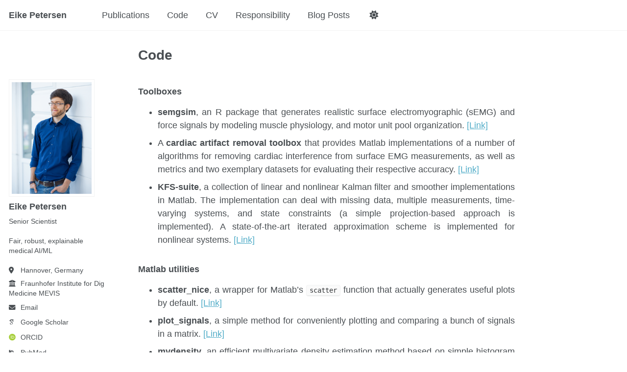

--- FILE ---
content_type: text/html; charset=utf-8
request_url: https://e-pet.github.io/code.html
body_size: -19
content:
<!DOCTYPE html>
<html lang="en-US">
  <meta charset="utf-8">
  <title>Redirecting&hellip;</title>
  <link rel="canonical" href="https://e-pet.github.io/code/">
  <script>location="https://e-pet.github.io/code/"</script>
  <meta http-equiv="refresh" content="0; url=https://e-pet.github.io/code/">
  <meta name="robots" content="noindex">
  <h1>Redirecting&hellip;</h1>
  <a href="https://e-pet.github.io/code/">Click here if you are not redirected.</a>
</html>


--- FILE ---
content_type: text/html; charset=utf-8
request_url: https://e-pet.github.io/code/
body_size: 3100
content:
<!doctype html><html lang="en" class="no-js"><head><meta charset="utf-8"> <!-- begin SEO --><title>Code - Eike Petersen</title><meta property="og:locale" content="en-US"><meta property="og:site_name" content="Eike Petersen"><meta property="og:title" content="Code"><link rel="canonical" href="https://e-pet.github.io/code/"><meta property="og:url" content="https://e-pet.github.io/code/"> <script type="application/ld+json"> { "@context" : "http://schema.org", "@type" : "Person", "name" : "Eike Petersen", "url" : "https://e-pet.github.io", "sameAs" : null } </script> <!-- end SEO --><link href="https://e-pet.github.io/feed.xml" type="application/atom+xml" rel="alternate" title="Eike Petersen Feed"> <!-- http://t.co/dKP3o1e --><meta name="HandheldFriendly" content="True"><meta name="MobileOptimized" content="320"><meta name="viewport" content="width=device-width, initial-scale=1.0"> <script> document.documentElement.className = document.documentElement.className.replace(/\bno-js\b/g, '') + ' js '; </script> <!-- For all browsers --><link rel="stylesheet" href="https://e-pet.github.io/assets/css/main.css"><meta http-equiv="cleartype" content="on"> <!-- start custom head snippets --><link rel="apple-touch-icon" sizes="57x57" href="https://e-pet.github.io/images/apple-icon-57x57.png"/><link rel="apple-touch-icon" sizes="60x60" href="https://e-pet.github.io/images/apple-icon-60x60.png"/><link rel="apple-touch-icon" sizes="72x72" href="https://e-pet.github.io/images/apple-icon-72x72.png"/><link rel="apple-touch-icon" sizes="76x76" href="https://e-pet.github.io/images/apple-icon-76x76.png"/><link rel="apple-touch-icon" sizes="114x114" href="https://e-pet.github.io/images/apple-icon-114x114.png"/><link rel="apple-touch-icon" sizes="120x120" href="https://e-pet.github.io/images/apple-icon-120x120.png"/><link rel="apple-touch-icon" sizes="144x144" href="https://e-pet.github.io/images/apple-icon-144x144.png"/><link rel="apple-touch-icon" sizes="152x152" href="https://e-pet.github.io/images/apple-icon-152x152.png"/><link rel="apple-touch-icon" sizes="180x180" href="https://e-pet.github.io/images/apple-icon-180x180.png"/><link rel="icon" type="image/png" href="https://e-pet.github.io/images/favicon-32x32.png" sizes="32x32"/><link rel="icon" type="image/png" href="https://e-pet.github.io/images/android-icon-192x192.png" sizes="192x192"/><link rel="icon" type="image/png" href="https://e-pet.github.io/images/favicon-96x96.png" sizes="96x96"/><link rel="icon" type="image/png" href="https://e-pet.github.io/images/favicon-16x16.png" sizes="16x16"/><link rel="manifest" href="https://e-pet.github.io/images/manifest.json"/><link rel="mask-icon" href="https://e-pet.github.io/images/safari-pinned-tab.svg" color="#000000"/><link rel="shortcut icon" href="/images/favicon.ico"/><meta name="msapplication-TileColor" content="#000000"/><meta name="msapplication-TileImage" content="https://e-pet.github.io/images/mstile-144x144.png"/><meta name="msapplication-config" content="https://e-pet.github.io/images/browserconfig.xml"/><meta name="theme-color" content="#ffffff"/><link rel="stylesheet" href="https://e-pet.github.io/assets/css/academicons.css"/> <!-- Support for MatJax --> <script src="https://cdnjs.cloudflare.com/polyfill/v3/polyfill.min.js?features=es6"></script> <script id="MathJax-script" async src="https://cdn.jsdelivr.net/npm/mathjax@3/es5/tex-mml-chtml.js"></script> <!-- end custom head snippets --></head><body> <!--[if lt IE 9]><div class="notice--danger align-center" style="margin: 0;">You are using an <strong>outdated</strong> browser. Please <a href="http://browsehappy.com/">upgrade your browser</a> to improve your experience.</div><![endif]--><div class="masthead"><div class="masthead__inner-wrap"><div class="masthead__menu"><nav id="site-nav" class="greedy-nav"> <button><div class="navicon"></div></button><ul class="visible-links"><li class="masthead__menu-item masthead__menu-item--lg persist"><a href="https://e-pet.github.io/">Eike Petersen</a></li><li class="masthead__menu-item"><a href="https://e-pet.github.io/publications/">Publications</a></li><li class="masthead__menu-item"><a href="https://e-pet.github.io/code/">Code</a></li><li class="masthead__menu-item"><a href="https://e-pet.github.io/cv/">CV</a></li><li class="masthead__menu-item"><a href="https://e-pet.github.io/responsibility/">Responsibility</a></li><li class="masthead__menu-item"><a href="https://e-pet.github.io/year-archive/">Blog Posts</a></li><li id="theme-toggle" class="masthead__menu-item persist tail"> <a><i id="theme-icon" class="fa-solid fa-sun" aria-hidden="true" title="toggle theme"></i></a></li></ul><ul class="hidden-links hidden"></ul></nav></div></div></div><div id="main" role="main"><div class="sidebar"><div itemscope itemtype="http://schema.org/Person"><div class="author__avatar"> <img src="https://e-pet.github.io/images/3244online.jpg" class="author__avatar" alt="Eike Petersen"></div><div class="author__content"><h3 class="author__name">Eike Petersen</h3><p class="author__bio">Senior Scientist<br><br>Fair, robust, explainable medical AI/ML</p></div><div class="author__urls-wrapper"> <button class="btn btn--inverse">Follow</button><ul class="author__urls social-icons"> <!-- Font Awesome icons / Biographic information --><li class="author__desktop"><i class="fas fa-fw fa-location-dot icon-pad-right" aria-hidden="true"></i>Hannover, Germany</li><li class="author__desktop"><i class="fas fa-fw fa-building-columns icon-pad-right" aria-hidden="true"></i>Fraunhofer Institute for Digital<br>Medicine MEVIS</li><li><a href="mailto:eike.petersen@mevis.fraunhofer.de"><i class="fas fa-fw fa-envelope icon-pad-right" aria-hidden="true"></i>Email</a></li><!-- Font Awesome and Academicons icons / Academic websites --><li><a href="https://scholar.google.com/citations?user=juRQtRgAAAAJ"><i class="ai ai-google-scholar ai-fw icon-pad-right"></i>Google Scholar</a></li><li><a href="https://orcid.org/0000-0003-0097-3868"><i class="ai ai-orcid ai-fw icon-pad-right"></i>ORCID</a></li><li><a href="https://www.ncbi.nlm.nih.gov/pubmed/?term=john+snow"><i class="ai ai-pubmed ai-fw icon-pad-right"></i>PubMed</a></li><!-- Font Awesome icons / Repositories and software development --><li><a href="https://github.com/e-pet"><i class="fab fa-fw fa-github icon-pad-right" aria-hidden="true"></i>GitHub</a></li><li><a href="https://www.stackoverflow.com/users/2207840/jhin"><i class="fab fa-fw fa-stack-overflow icon-pad-right" aria-hidden="true"></i>Stackoverflow</a></li><!-- Font Awesome icons / Social media --><li><a href="https://bsky.app/profile/epet.bsky.social"><i class="fab fa-fw fa-bluesky icon-pad-right" aria-hidden="true"></i>Bluesky</a></li><li><a href="https://www.linkedin.com/in/eike-petersen-b311389a/"><i class="fab fa-fw fa-linkedin icon-pad-right" aria-hidden="true"></i>LinkedIn</a></li><li><a href="https://mastodon.social/@ipet"><i class="fab fa-fw fa-mastodon icon-pad-right" aria-hidden="true"></i>Mastodon</a></li></ul></div></div></div><article class="page" itemscope itemtype="http://schema.org/CreativeWork"><meta itemprop="headline" content="Code"><div class="page__inner-wrap"><header><h1 class="page__title" itemprop="headline">Code</h1></header><section class="page__content" itemprop="text"><h3 id="toolboxes">Toolboxes</h3><ul><li><strong>semgsim</strong>, an R package that generates realistic surface electromyographic (sEMG) and force signals by modeling muscle physiology, and motor unit pool organization. <a href="https://github.com/ime-luebeck/semgsim">[Link]</a></li><li>A <strong>cardiac artifact removal toolbox</strong> that provides Matlab implementations of a number of algorithms for removing cardiac interference from surface EMG measurements, as well as metrics and two exemplary datasets for evaluating their respective accuracy. <a href="https://github.com/ime-luebeck/ecg-removal">[Link]</a></li><li><strong>KFS-suite</strong>, a collection of linear and nonlinear Kalman filter and smoother implementations in Matlab. The implementation can deal with missing data, multiple measurements, time-varying systems, and state constraints (a simple projection-based approach is implemented). A state-of-the-art iterated approximation scheme is implemented for nonlinear systems. <a href="https://github.com/e-pet/kfs_suite">[Link]</a></li></ul><h3 id="matlab-utilities">Matlab utilities</h3><ul><li><strong>scatter_nice</strong>, a wrapper for Matlab&#8217;s <code class="language-plaintext highlighter-rouge">scatter</code> function that actually generates useful plots by default. <a href="https://github.com/e-pet/scatter_nice">[Link]</a></li><li><strong>plot_signals</strong>, a simple method for conveniently plotting and comparing a bunch of signals in a matrix. <a href="https://github.com/e-pet/plot_signals">[Link]</a></li><li><strong>mvdensity</strong>, an efficient multivariate density estimation method based on simple histogram interpolation/smoothing. <a href="https://github.com/e-pet/mvdensity">[Link]</a></li><li><strong>movquant</strong>, the equivalent of <code class="language-plaintext highlighter-rouge">medfilt1</code>, <code class="language-plaintext highlighter-rouge">movmax</code>, and <code class="language-plaintext highlighter-rouge">movmin</code>, but for arbitrary quantiles p. <a href="https://www.mathworks.com/matlabcentral/fileexchange/84200-movquant/">[Link]</a></li><li><strong>gen_rand_spd</strong>, a simple function to generate a random symmetric positive definite matrix with a specified condition number. <a href="https://github.com/e-pet/gen_rand_spd">[Link]</a></li></ul><h3 id="guidance">Guidance</h3><ul><li>A simple latex template for Bachelor&#8217;s / Master&#8217;s theses. <a href="https://github.com/e-pet/thesis-template">[Link]</a></li><li>An introductory document on best practices for scientific software development. <a href="https://github.com/e-pet/best-practices-scientific-software-dev/blob/master/best_practices_scientific_software_dev.md">[Link]</a></li></ul></section><footer class="page__meta"></footer></div></article></div><div class="page__footer"><footer> <!-- start custom footer snippets --> <!-- <a href="/sitemap/">Sitemap</a> --> <!-- end custom footer snippets --><div class="page__footer-follow"><ul class="social-icons"><li><strong>Follow:</strong></li><li><a href="http://github.com/e-pet"><i class="fab fa-github" aria-hidden="true"></i> GitHub</a></li><li><a href="https://e-pet.github.io/feed.xml"><i class="fa fa-fw fa-rss-square" aria-hidden="true"></i> Feed</a></li></ul></div><div class="page__footer-copyright"> &copy; 2025 Eike Petersen, Powered by <a href="http://jekyllrb.com" rel="nofollow">Jekyll</a> &amp; <a href="https://github.com/academicpages/academicpages.github.io">AcademicPages</a>, a fork of <a href="https://mademistakes.com/work/minimal-mistakes-jekyll-theme/" rel="nofollow">Minimal Mistakes</a>.<br /> Site last updated 2025-05-26</div></footer></div><script src="https://e-pet.github.io/assets/js/main.min.js"></script></body></html>
